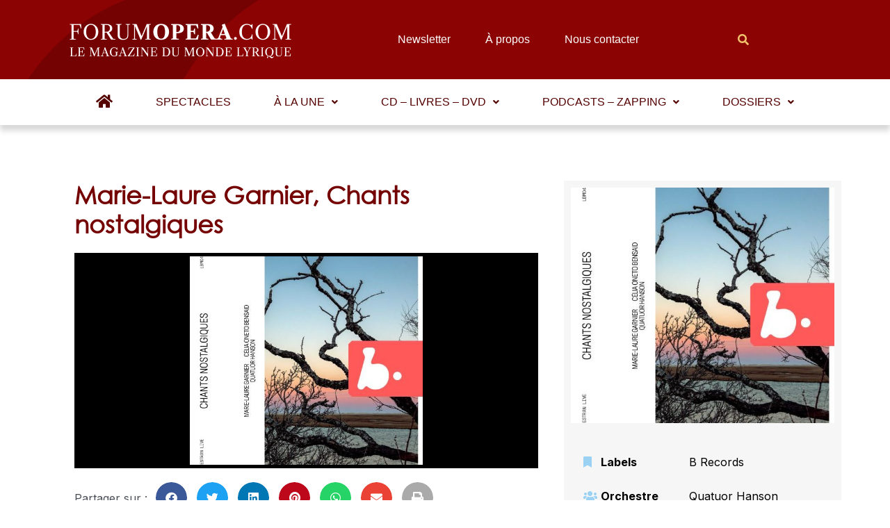

--- FILE ---
content_type: text/html; charset=utf-8
request_url: https://www.google.com/recaptcha/api2/aframe
body_size: 265
content:
<!DOCTYPE HTML><html><head><meta http-equiv="content-type" content="text/html; charset=UTF-8"></head><body><script nonce="t6twg0b_xsD01FDfaQ5VHQ">/** Anti-fraud and anti-abuse applications only. See google.com/recaptcha */ try{var clients={'sodar':'https://pagead2.googlesyndication.com/pagead/sodar?'};window.addEventListener("message",function(a){try{if(a.source===window.parent){var b=JSON.parse(a.data);var c=clients[b['id']];if(c){var d=document.createElement('img');d.src=c+b['params']+'&rc='+(localStorage.getItem("rc::a")?sessionStorage.getItem("rc::b"):"");window.document.body.appendChild(d);sessionStorage.setItem("rc::e",parseInt(sessionStorage.getItem("rc::e")||0)+1);localStorage.setItem("rc::h",'1768555017739');}}}catch(b){}});window.parent.postMessage("_grecaptcha_ready", "*");}catch(b){}</script></body></html>